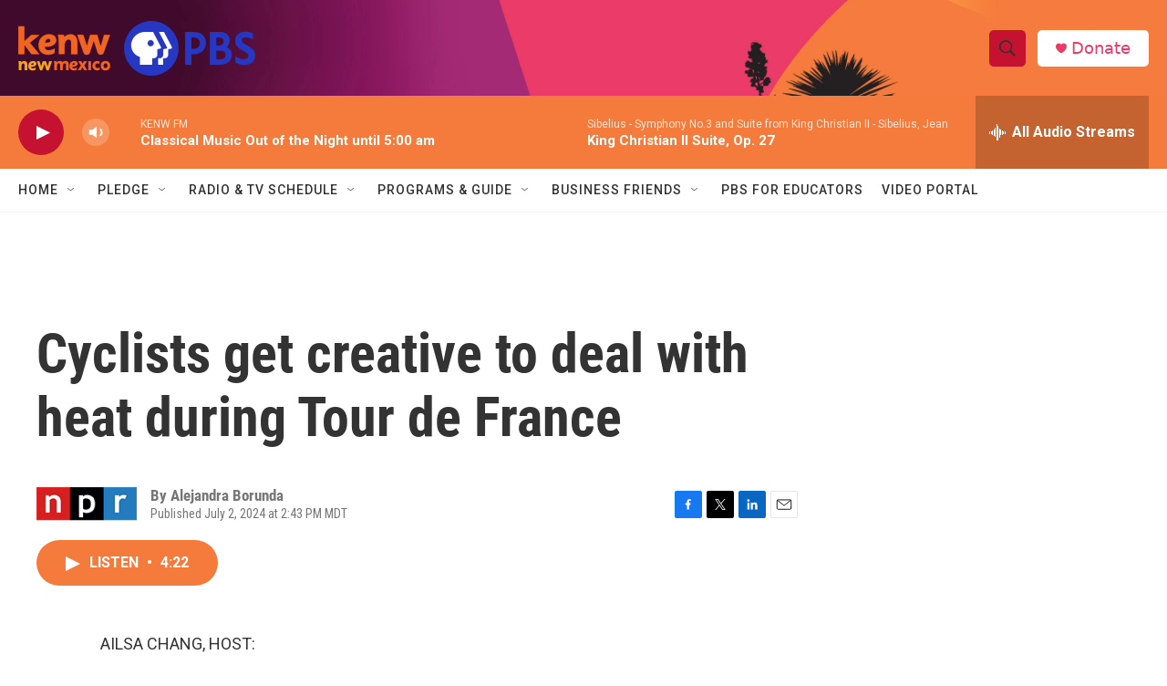

--- FILE ---
content_type: text/html; charset=utf-8
request_url: https://www.google.com/recaptcha/api2/aframe
body_size: 269
content:
<!DOCTYPE HTML><html><head><meta http-equiv="content-type" content="text/html; charset=UTF-8"></head><body><script nonce="9ZQPwrnRyEYvXj0AHZaKdQ">/** Anti-fraud and anti-abuse applications only. See google.com/recaptcha */ try{var clients={'sodar':'https://pagead2.googlesyndication.com/pagead/sodar?'};window.addEventListener("message",function(a){try{if(a.source===window.parent){var b=JSON.parse(a.data);var c=clients[b['id']];if(c){var d=document.createElement('img');d.src=c+b['params']+'&rc='+(localStorage.getItem("rc::a")?sessionStorage.getItem("rc::b"):"");window.document.body.appendChild(d);sessionStorage.setItem("rc::e",parseInt(sessionStorage.getItem("rc::e")||0)+1);localStorage.setItem("rc::h",'1769245756994');}}}catch(b){}});window.parent.postMessage("_grecaptcha_ready", "*");}catch(b){}</script></body></html>